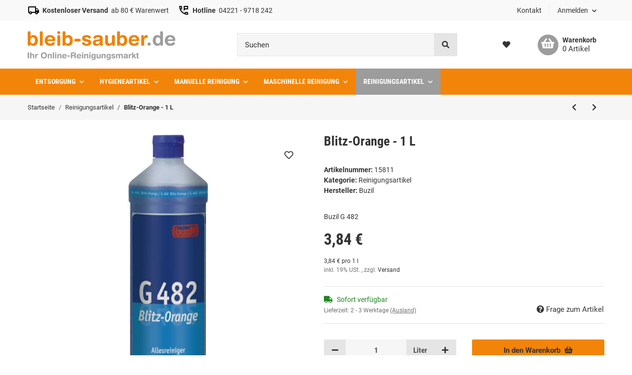

--- FILE ---
content_type: text/css
request_url: https://www.bleib-sauber.de/templates/MySmile/themes/myclear/custom.css?v=1.0.0
body_size: 198
content:
@media (min-width: 992px){
header .navbar-brand img {
    height: auto !important;
}}